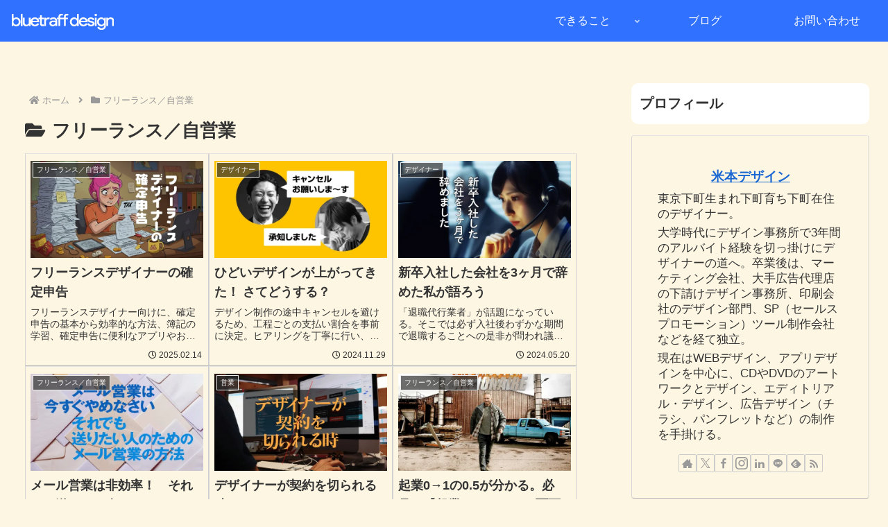

--- FILE ---
content_type: text/html; charset=utf-8
request_url: https://www.google.com/recaptcha/api2/aframe
body_size: 267
content:
<!DOCTYPE HTML><html><head><meta http-equiv="content-type" content="text/html; charset=UTF-8"></head><body><script nonce="IUADNLZvTkqhpKid8f40kg">/** Anti-fraud and anti-abuse applications only. See google.com/recaptcha */ try{var clients={'sodar':'https://pagead2.googlesyndication.com/pagead/sodar?'};window.addEventListener("message",function(a){try{if(a.source===window.parent){var b=JSON.parse(a.data);var c=clients[b['id']];if(c){var d=document.createElement('img');d.src=c+b['params']+'&rc='+(localStorage.getItem("rc::a")?sessionStorage.getItem("rc::b"):"");window.document.body.appendChild(d);sessionStorage.setItem("rc::e",parseInt(sessionStorage.getItem("rc::e")||0)+1);localStorage.setItem("rc::h",'1768602134480');}}}catch(b){}});window.parent.postMessage("_grecaptcha_ready", "*");}catch(b){}</script></body></html>

--- FILE ---
content_type: application/javascript; charset=utf-8;
request_url: https://dalc.valuecommerce.com/app3?p=888510422&_s=https%3A%2F%2Fbluetraff.com%2Fcategory%2Ffreelance%2F&vf=iVBORw0KGgoAAAANSUhEUgAAAAMAAAADCAYAAABWKLW%2FAAAAMElEQVQYV2NkFGP4nxGyi2H1tAAGxsdtzP9XlgYz1PWvZmDM5er6P%2FPcK4YFGj0MAB2jD1qtbr2fAAAAAElFTkSuQmCC
body_size: 716
content:
vc_linkswitch_callback({"t":"696aba15","r":"aWq6FQAIbFYDjPtWCooAHwqKC5Ze3w","ub":"aWq6FAAK44YDjPtWCooBbQqKBth0pg%3D%3D","vcid":"C2UName94umiHGa5S-hU2IIcI1ArVcMt_bpMsj8B5YSgkacDFuD_-7A84Ma3NkY1","vcpub":"0.552022","mini-shopping.yahoo.co.jp":{"a":"2826703","m":"2201292","g":"4b0ab8db8a"},"shopping.geocities.jp":{"a":"2826703","m":"2201292","g":"4b0ab8db8a"},"l":4,"shopping.yahoo.co.jp":{"a":"2826703","m":"2201292","g":"4b0ab8db8a"},"p":888510422,"paypaymall.yahoo.co.jp":{"a":"2826703","m":"2201292","g":"4b0ab8db8a"},"s":3572501,"approach.yahoo.co.jp":{"a":"2826703","m":"2201292","g":"4b0ab8db8a"},"paypaystep.yahoo.co.jp":{"a":"2826703","m":"2201292","g":"4b0ab8db8a"}})